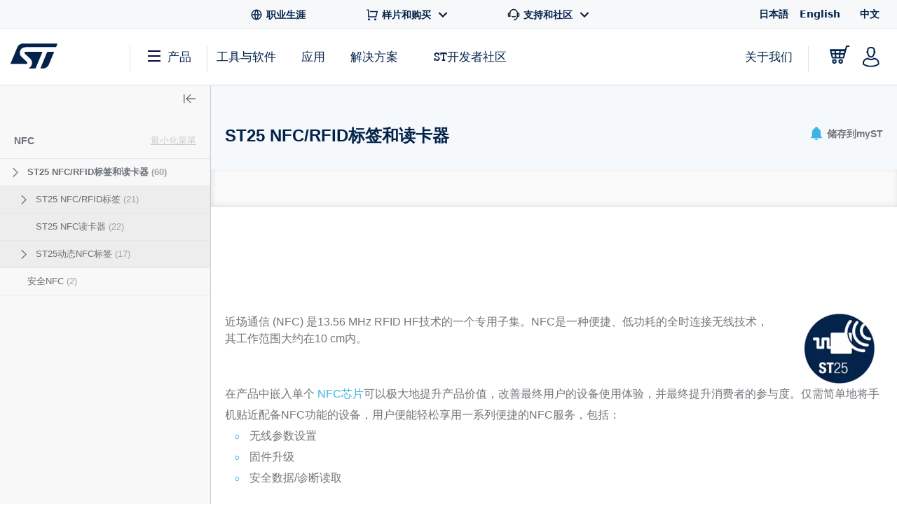

--- FILE ---
content_type: text/html;charset=utf-8
request_url: https://www.st.com.cn/content/st_com_cx/zh/products/nfc.lateral-menu.html
body_size: -273
content:
<div class="st-sidebar st-sidebar--tree js-st-sidebar js-st-sidebar--tree"> <a href="#" role="button" class="st-sidebar__close js-st-sidebar-close" aria-label="Close sidebar"> <svg class="st-svg--toggle-tree"> <use xlink:href="#icon-close-tree"></use> </svg> </a> <div class="st-sidebar__header--small"> <span class="st-sidebar__headline--small">CATEGORIES</span> <a title="Title" class="st-sidebar__cancel-button js-st-sidebar-cancel"></a> </div> <div class="st-sidebar__tree"> <p class="st-sidebar__headline"> <a href="/zh/nfc.html" onclick="s_objectID=this.dataset['activitymapText'];" data-activitymap-text="NFC">NFC</a> <span class="st-sidebar__category-toggle js-st-sidebar__category-toggle hidden" data-toggle-text-state1="最小化菜單" data-toggle-text-state2="展开菜单">最小化菜單</span> </p> <ul class="st-sidebar--layer1 cd-accordion-menu js-st-accordion-menu st-sidebar__category-tree"> <li data-hierarchy-prmisId="CL1766" class="has-children st-sidebar--layer1-item js-st-sidebar--layer1-item"> <input type="checkbox" name="group-3" id="group-3"/> <label data-hierarchy-prmisId="CL1766" for="group-3" class="st-sidebar__tree-item"> <svg class="st-svg st-svg--arrow-right"> <use xlink:href="#icon-arrow-right"></use> </svg> <a href="/zh/nfc/st25-nfc-rfid-tags-and-readers.html" x-cq-linkchecker="skip" onclick="s_objectID=this.dataset['activitymapText'];" data-activitymap-text="ST25 NFC/RFID tags and readers"> ST25 NFC/RFID标签和读卡器 <span class="st-sidebar--tree__counter">(60)</span> </a> </label> <ul class="st-sidebar--layer2 "> <li data-hierarchy-prmisId="SC1204" class="has-children js-st-sidebar--layer2-item"> <input type="checkbox" name="sub-group-9" id="sub-group-9"/> <label data-hierarchy-prmisId="SC1204" for="sub-group-9" class="st-sidebar__tree-item"> <svg class="st-svg st-svg--arrow-right"> <use xlink:href="#icon-arrow-right"></use> </svg> <a href="/zh/nfc/st25-nfc-rfid-tags.html" x-cq-linkchecker="skip" onclick="s_objectID=this.dataset['activitymapText'];" data-activitymap-text="ST25 NFC / RFID tags "> ST25 NFC/RFID标签 <span class="st-sidebar--tree__counter">(21)</span> </a> </label> <ul class="st-sidebar--layer3 "> <li data-hierarchy-prmisId="SS1826" class="st-sidebar__tree-item js-st-sidebar--layer3-item"> <a href="/zh/nfc/st25ta-series-nfc-tags.html" x-cq-linkchecker="skip" onclick="s_objectID=this.dataset['activitymapText'];" data-activitymap-text="ST25TA series NFC tags"> ST25TA系列NFC标签 <span class="st-sidebar--tree__counter">(6)</span> </a> </li> <li data-hierarchy-prmisId="SS1942" class="st-sidebar__tree-item js-st-sidebar--layer3-item"> <a href="/zh/nfc/st25tb-series-nfc-tags.html" x-cq-linkchecker="skip" onclick="s_objectID=this.dataset['activitymapText'];" data-activitymap-text="ST25TB series NFC tags"> ST25TB系列NFC标签 <span class="st-sidebar--tree__counter">(4)</span> </a> </li> <li data-hierarchy-prmisId="SS2215" class="st-sidebar__tree-item js-st-sidebar--layer3-item"> <a href="/zh/nfc/st25tn-series-nfc-tags.html" x-cq-linkchecker="skip" onclick="s_objectID=this.dataset['activitymapText'];" data-activitymap-text="ST25TN series NFC tags"> ST25TN系列NFC标签 <span class="st-sidebar--tree__counter">(2)</span> </a> </li> <li data-hierarchy-prmisId="SS1943" class="st-sidebar__tree-item js-st-sidebar--layer3-item"> <a href="/zh/nfc/st25tv-series-nfc-tags.html" x-cq-linkchecker="skip" onclick="s_objectID=this.dataset['activitymapText'];" data-activitymap-text="ST25TV series NFC tags"> ST25TV系列NFC标签 <span class="st-sidebar--tree__counter">(9)</span> </a> </li> </ul> </li> <li data-hierarchy-prmisId="SC1540" class="st-sidebar__tree-item js-st-sidebar--layer2-item"> <a href="/zh/nfc/st25-nfc-readers.html" x-cq-linkchecker="skip" onclick="s_objectID=this.dataset['activitymapText'];" data-activitymap-text="ST25 NFC readers"> ST25 NFC读卡器 <span class="st-sidebar--tree__counter">(22)</span> </a> </li> <li data-hierarchy-prmisId="SC1412" class="has-children js-st-sidebar--layer2-item"> <input type="checkbox" name="sub-group-5" id="sub-group-5"/> <label data-hierarchy-prmisId="SC1412" for="sub-group-5" class="st-sidebar__tree-item"> <svg class="st-svg st-svg--arrow-right"> <use xlink:href="#icon-arrow-right"></use> </svg> <a href="/zh/nfc/st25-dynamic-nfc-tags.html" x-cq-linkchecker="skip" onclick="s_objectID=this.dataset['activitymapText'];" data-activitymap-text="ST25 dynamic NFC tags"> ST25动态NFC标签 <span class="st-sidebar--tree__counter">(17)</span> </a> </label> <ul class="st-sidebar--layer3 "> <li data-hierarchy-prmisId="SS2373" class="st-sidebar__tree-item js-st-sidebar--layer3-item"> <a href="/zh/nfc/st25d-application-specific.html" x-cq-linkchecker="skip" onclick="s_objectID=this.dataset['activitymapText'];" data-activitymap-text="ST25D application-specific"> ST25D application-specific <span class="st-sidebar--tree__counter">(2)</span> </a> </li> <li data-hierarchy-prmisId="SS2371" class="st-sidebar__tree-item js-st-sidebar--layer3-item"> <a href="/zh/nfc/st25d-mainstream.html" x-cq-linkchecker="skip" onclick="s_objectID=this.dataset['activitymapText'];" data-activitymap-text="ST25D mainstream"> ST25D mainstream <span class="st-sidebar--tree__counter">(14)</span> </a> </li> <li data-hierarchy-prmisId="SS2372" class="st-sidebar__tree-item js-st-sidebar--layer3-item"> <a href="/zh/nfc/st25d-secure.html" x-cq-linkchecker="skip" onclick="s_objectID=this.dataset['activitymapText'];" data-activitymap-text="ST25D secure"> ST25D secure <span class="st-sidebar--tree__counter">(1)</span> </a> </li> </ul> </li> </ul> </li> <li data-hierarchy-prmisId="SC2146" class="st-sidebar__tree-item st-sidebar--layer1-item js-st-sidebar--layer1-item"> <a href="/zh/nfc/secure-nfc.html" x-cq-linkchecker="skip" onclick="s_objectID=this.dataset['activitymapText'];" data-activitymap-text="Secure NFC"> 安全NFC <span class="st-sidebar--tree__counter">(2)</span> </a> </li> </ul> </div> </div>

--- FILE ---
content_type: text/html;charset=utf-8
request_url: https://www.st.com.cn/content/st_com_cx/zh/products/nfc/st25-nfc-rfid-tags-and-readers/_jcr_content/content-tabs/resource-sub-tab.nocache.html/st-site-cx/components/containers/product/product-catalog-resource-sub-tab.html
body_size: 913
content:
<!-- SDI include (path: /content/st_com_cx/zh/products/nfc/st25-nfc-rfid-tags-and-readers/_jcr_content/content-tabs/resource-sub-tab/virtual/docqlnli.cache.html/st-site-cx/components/containers/product/product-catalog-resource-sub-tab/cache.html, resourceType: st-site-cx/components/containers/product/product-catalog-resource-sub-tab/cache) --> <div class="js-st-tab-content" data-content="4"> <script src="/etc.clientlibs/st-site-cx/components/containers/product/product-catalog-resource-sub-tab/renderer/clientlibs.min.28d71a0236c0f3d44a3f8da33ae39680.js"></script> <div class="st-nav-tabs-content--resources"> <div class="st-resources-hierarchy" data-prmis-id="CL1766" data-main-item="全部文档" data-page-nav="4" data-productId="CL1766" data-hierarchy-category="all" data-resourcecategory="all" data-resourcetype="" data-navTabContentId="documentation"> <div class="st-flex hierarchy st-margin--all-b-2"> <div class="st-flex st-flex-items--all-center item is-current"> <span class="item-label st-margin--all-r-2" data-translation-app-exclude data-main-category="resources">All resource types</span> <a class="st-link expand" href="#" data-expand-text="展开全部" data-collapse-text="缩小">缩小</a></div> </div> <div class="active" data-level="0"> <div class="st-flex"> <div class="resource st-simple-accordion js-simple-accordion is-expanded"> <a class="title st-h4 st-font--bold st-font-size--xs st-margin--all-b-2 st-simple-accordion-toggler js-simple-accordion-toggler is-left" data-manual-triggered data-icon-wrap data-icon="icon-arrow-right-filled" data-page-nav="4" data-tabs-layer2-id="00" data-productid="CL1766" data-hierarchy-category="flyers_and_brochures" data-resourcecategory="flyers_and_brochures">产品宣传手册</a> <div class="st-simple-accordion-content"> <a href="#" class="st-link" data-page-nav="4" data-productid="CL1766" data-hierarchy-category="flyers_and_brochures" data-resourcecategory="flyers_and_brochures" data-resourcetype="brochures"> <span class="st-nav-tabs__text">手册</span> <span class="st-nav-tabs__count">(15)</span> </a> <a href="#" class="st-link" data-page-nav="4" data-productid="CL1766" data-hierarchy-category="flyers_and_brochures" data-resourcecategory="flyers_and_brochures" data-resourcetype="flyers"> <span class="st-nav-tabs__text">宣传册</span> <span class="st-nav-tabs__count">(12)</span> </a> </div> </div> <div class="resource st-simple-accordion js-simple-accordion is-expanded"> <a class="title st-h4 st-font--bold st-font-size--xs st-margin--all-b-2 st-simple-accordion-toggler js-simple-accordion-toggler is-left" data-manual-triggered data-icon-wrap data-icon="icon-arrow-right-filled" data-page-nav="4" data-tabs-layer2-id="01" data-productid="CL1766" data-hierarchy-category="technical_literature" data-resourcecategory="technical_literature">技术文献</a> <div class="st-simple-accordion-content"> <a href="#" class="st-link" data-page-nav="4" data-productid="CL1766" data-hierarchy-category="technical_literature" data-resourcecategory="technical_literature" data-resourcetype="application_note"> <span class="st-nav-tabs__text">应用手册</span> <span class="st-nav-tabs__count">(8)</span> </a> <a href="#" class="st-link" data-page-nav="4" data-productid="CL1766" data-hierarchy-category="technical_literature" data-resourcecategory="technical_literature" data-resourcetype="technical_note"> <span class="st-nav-tabs__text">技术说明</span> <span class="st-nav-tabs__count">(1)</span> </a> </div> </div> <div class="resource st-simple-accordion js-simple-accordion is-expanded"> <a class="title st-h4 st-font--bold st-font-size--xs st-margin--all-b-2 st-simple-accordion-toggler js-simple-accordion-toggler is-left" data-manual-triggered data-icon-wrap data-icon="icon-arrow-right-filled" data-page-nav="4" data-tabs-layer2-id="10" data-productid="CL1766" data-hierarchy-category="presentations" data-resourcecategory="presentations">简报</a> <div class="st-simple-accordion-content"> <a href="#" class="st-link" data-page-nav="4" data-productid="CL1766" data-hierarchy-category="presentations" data-resourcecategory="presentations" data-resourcetype="product_presentation"> <span class="st-nav-tabs__text">产品介绍</span> <span class="st-nav-tabs__count">(8)</span> </a> </div> </div> <div class="resource st-simple-accordion js-simple-accordion is-expanded"> <a class="title st-h4 st-font--bold st-font-size--xs st-margin--all-b-2 st-simple-accordion-toggler js-simple-accordion-toggler is-left" data-manual-triggered data-icon-wrap data-icon="icon-arrow-right-filled" data-page-nav="4" data-tabs-layer2-id="11" data-productid="CL1766" data-hierarchy-category="security_documents" data-resourcecategory="security_documents">安全相关文档</a> <div class="st-simple-accordion-content"> <a href="#" class="st-link" data-page-nav="4" data-productid="CL1766" data-hierarchy-category="security_documents" data-resourcecategory="security_documents" data-resourcetype="security_advisory"> <span class="st-nav-tabs__text">安全建议</span> <span class="st-nav-tabs__count">(1)</span> </a> </div> </div> <div class="resource st-simple-accordion js-simple-accordion is-expanded"> <a class="title st-h4 st-font--bold st-font-size--xs st-margin--all-b-2 st-simple-accordion-toggler js-simple-accordion-toggler is-left" data-manual-triggered data-icon-wrap data-icon="icon-arrow-right-filled" data-page-nav="4" data-tabs-layer2-id="20" data-productid="CL1766" data-hierarchy-category="publications" data-resourcecategory="publications">出版物</a> <div class="st-simple-accordion-content"> <a href="#" class="st-link" data-page-nav="4" data-productid="CL1766" data-hierarchy-category="publications" data-resourcecategory="publications" data-resourcetype="white_paper"> <span class="st-nav-tabs__text">白皮书</span> <span class="st-nav-tabs__count">(1)</span> </a> </div> </div> </div> </div> <div data-level="1" class="single-level" data-hierarchy-title="产品宣传手册" data-level-hierarchy-category="flyers_and_brochures"> <div class="st-flex"> <div class="resource"> <a href="#" class="st-link" data-page-nav="4" data-productid="CL1766" data-hierarchy-category="flyers_and_brochures" data-resourcecategory="flyers_and_brochures" data-resourcetype="brochures"> <span class="st-nav-tabs__text">手册</span> <span class="st-nav-tabs__count">(15)</span> </a> </div> <div class="resource"> <a href="#" class="st-link" data-page-nav="4" data-productid="CL1766" data-hierarchy-category="flyers_and_brochures" data-resourcecategory="flyers_and_brochures" data-resourcetype="flyers"> <span class="st-nav-tabs__text">宣传册</span> <span class="st-nav-tabs__count">(12)</span> </a> </div> </div> </div> <div data-level="1" class="single-level" data-hierarchy-title="技术文献" data-level-hierarchy-category="technical_literature"> <div class="st-flex"> <div class="resource"> <a href="#" class="st-link" data-page-nav="4" data-productid="CL1766" data-hierarchy-category="technical_literature" data-resourcecategory="technical_literature" data-resourcetype="application_note"> <span class="st-nav-tabs__text">应用手册</span> <span class="st-nav-tabs__count">(8)</span> </a> </div> <div class="resource"> <a href="#" class="st-link" data-page-nav="4" data-productid="CL1766" data-hierarchy-category="technical_literature" data-resourcecategory="technical_literature" data-resourcetype="technical_note"> <span class="st-nav-tabs__text">技术说明</span> <span class="st-nav-tabs__count">(1)</span> </a> </div> </div> </div> <div data-level="1" class="single-level" data-hierarchy-title="简报" data-level-hierarchy-category="presentations"> <div class="st-flex"> <div class="resource"> <a href="#" class="st-link" data-page-nav="4" data-productid="CL1766" data-hierarchy-category="presentations" data-resourcecategory="presentations" data-resourcetype="product_presentation"> <span class="st-nav-tabs__text">产品介绍</span> <span class="st-nav-tabs__count">(8)</span> </a> </div> </div> </div> <div data-level="1" class="single-level" data-hierarchy-title="安全相关文档" data-level-hierarchy-category="security_documents"> <div class="st-flex"> <div class="resource"> <a href="#" class="st-link" data-page-nav="4" data-productid="CL1766" data-hierarchy-category="security_documents" data-resourcecategory="security_documents" data-resourcetype="security_advisory"> <span class="st-nav-tabs__text">安全建议</span> <span class="st-nav-tabs__count">(1)</span> </a> </div> </div> </div> <div data-level="1" class="single-level" data-hierarchy-title="出版物" data-level-hierarchy-category="publications"> <div class="st-flex"> <div class="resource"> <a href="#" class="st-link" data-page-nav="4" data-productid="CL1766" data-hierarchy-category="publications" data-resourcecategory="publications" data-resourcetype="white_paper"> <span class="st-nav-tabs__text">白皮书</span> <span class="st-nav-tabs__count">(1)</span> </a> </div> </div> </div> <div class="st-resources-hierarchy-mobile hidden" data-translation-app-exclude data-mobile-container> <div class="wrapper"> <div class="header"> <span class="st-nav-search-bar-all-hierarchy">All resource types</span> <svg class="st-svg--block st-svg--close js-close"> <use xlink:href="#icon-close"></use> </svg> </div> <div class="content"> <div class="item st-simple-accordion js-simple-accordion"> <a class="title st-font--bold st-font-size--xs st-simple-accordion-toggler js-simple-accordion-toggler" data-icon-wrap data-icon="icon-arrow-right-filled">产品宣传手册</a> <div class="st-simple-accordion-content" data-hierarchy-level="1"> <a href="#" class="st-link st-link--grey-middle toggler" data-hierarchy-level="1" data-productid="CL1766" data-hierarchy-category="flyers_and_brochures" data-resourcecategory="flyers_and_brochures"> <span class="st-nav-tabs__text">所有 产品宣传手册</span> </a> <a href="#" class="st-link st-link--grey-middle" data-hierarchy-level="2" data-productid="CL1766" data-hierarchy-category="flyers_and_brochures" data-resourcecategory="flyers_and_brochures" data-resourcetype="brochures"> <span class="st-nav-tabs__text">手册</span> <span class="st-nav-tabs__count">(15)</span> </a> <a href="#" class="st-link st-link--grey-middle" data-hierarchy-level="2" data-productid="CL1766" data-hierarchy-category="flyers_and_brochures" data-resourcecategory="flyers_and_brochures" data-resourcetype="flyers"> <span class="st-nav-tabs__text">宣传册</span> <span class="st-nav-tabs__count">(12)</span> </a> </div> </div> <div class="item st-simple-accordion js-simple-accordion"> <a class="title st-font--bold st-font-size--xs st-simple-accordion-toggler js-simple-accordion-toggler" data-icon-wrap data-icon="icon-arrow-right-filled">技术文献</a> <div class="st-simple-accordion-content" data-hierarchy-level="1"> <a href="#" class="st-link st-link--grey-middle toggler" data-hierarchy-level="1" data-productid="CL1766" data-hierarchy-category="technical_literature" data-resourcecategory="technical_literature"> <span class="st-nav-tabs__text">所有 技术文献</span> </a> <a href="#" class="st-link st-link--grey-middle" data-hierarchy-level="2" data-productid="CL1766" data-hierarchy-category="technical_literature" data-resourcecategory="technical_literature" data-resourcetype="application_note"> <span class="st-nav-tabs__text">应用手册</span> <span class="st-nav-tabs__count">(8)</span> </a> <a href="#" class="st-link st-link--grey-middle" data-hierarchy-level="2" data-productid="CL1766" data-hierarchy-category="technical_literature" data-resourcecategory="technical_literature" data-resourcetype="technical_note"> <span class="st-nav-tabs__text">技术说明</span> <span class="st-nav-tabs__count">(1)</span> </a> </div> </div> <div class="item st-simple-accordion js-simple-accordion"> <a class="title st-font--bold st-font-size--xs st-simple-accordion-toggler js-simple-accordion-toggler" data-icon-wrap data-icon="icon-arrow-right-filled">简报</a> <div class="st-simple-accordion-content" data-hierarchy-level="1"> <a href="#" class="st-link st-link--grey-middle toggler" data-hierarchy-level="1" data-productid="CL1766" data-hierarchy-category="presentations" data-resourcecategory="presentations"> <span class="st-nav-tabs__text">所有 简报</span> </a> <a href="#" class="st-link st-link--grey-middle" data-hierarchy-level="2" data-productid="CL1766" data-hierarchy-category="presentations" data-resourcecategory="presentations" data-resourcetype="product_presentation"> <span class="st-nav-tabs__text">产品介绍</span> <span class="st-nav-tabs__count">(8)</span> </a> </div> </div> <div class="item st-simple-accordion js-simple-accordion"> <a class="title st-font--bold st-font-size--xs st-simple-accordion-toggler js-simple-accordion-toggler" data-icon-wrap data-icon="icon-arrow-right-filled">安全相关文档</a> <div class="st-simple-accordion-content" data-hierarchy-level="1"> <a href="#" class="st-link st-link--grey-middle toggler" data-hierarchy-level="1" data-productid="CL1766" data-hierarchy-category="security_documents" data-resourcecategory="security_documents"> <span class="st-nav-tabs__text">所有 安全相关文档</span> </a> <a href="#" class="st-link st-link--grey-middle" data-hierarchy-level="2" data-productid="CL1766" data-hierarchy-category="security_documents" data-resourcecategory="security_documents" data-resourcetype="security_advisory"> <span class="st-nav-tabs__text">安全建议</span> <span class="st-nav-tabs__count">(1)</span> </a> </div> </div> <div class="item st-simple-accordion js-simple-accordion"> <a class="title st-font--bold st-font-size--xs st-simple-accordion-toggler js-simple-accordion-toggler" data-icon-wrap data-icon="icon-arrow-right-filled">出版物</a> <div class="st-simple-accordion-content" data-hierarchy-level="1"> <a href="#" class="st-link st-link--grey-middle toggler" data-hierarchy-level="1" data-productid="CL1766" data-hierarchy-category="publications" data-resourcecategory="publications"> <span class="st-nav-tabs__text">所有 出版物</span> </a> <a href="#" class="st-link st-link--grey-middle" data-hierarchy-level="2" data-productid="CL1766" data-hierarchy-category="publications" data-resourcecategory="publications" data-resourcetype="white_paper"> <span class="st-nav-tabs__text">白皮书</span> <span class="st-nav-tabs__count">(1)</span> </a> </div> </div> </div> </div> </div> </div> </div> <div class="st-nav-search-bar render-in-level grid-resources" data-level0 data-solr-endpoint="/bin/st/search/resources" data-prmis-id="CL1766"> <div class="st-nav-search-bar-item"> <input class="st-search__input st-nav-search-bar-input js-nav-search-bar-input" type="text" id="documentation search" placeholder="以标题名进行搜索" data-type-search="resources" data-default-placeholder="以标题名进行搜索"/> <div class="st-nav-search-bar-icon-search"></div> <div class="st-nav-search-bar-suggestions"></div> </div> <div data-control="1" class="st-nav-search-bar-item st-nav-search-bar-item--filter render-in-level st-nav-search-bar-item--non-mobile" data-level1 data-level2 data-level3> <div class="st-select js-nav-search-bar-select-file-type"> <select name="select" aria-label="Select the file type"> <option value="" selected>文件类型</option> <option value="pdf">PDF</option> <option value="zip">ZIP</option> </select> </div> </div> <div data-control="2" class="st-nav-search-bar-item st-nav-search-bar-item--filter render-in-level st-nav-search-bar-item--non-mobile" data-level1 data-level2 data-level3> <div class="st-select js-nav-search-bar-select-latest-update"> <select name="select" aria-label="Select the date"> <option option selected value="">更新时间</option> </select> </div> </div> <button class="st-nav-search-bar-item st-nav-search-bar-item--reset-button st-nav-search-bar-reset-button st-button st-button--outline">重置</button> <span class="search-error">Please enter your desired search query and search again</span> <button data-control="1" class="st-nav-search-bar-browse-all-button st-nav-search-bar-item st-nav-search-bar-item--mobile st-button st-button--outline st-button--clear"> <svg class="st-button__icon st-button__icon--burger" viewBox="0 0 22 17"> <use xlink:href="#icon-burger"></use> </svg> Browse all </button> <button data-control="2" class="hide-on-selectors st-nav-search-bar-filters-button st-nav-search-bar-item st-nav-search-bar-item--mobile st-button st-button--outline st-button--clear"> <svg class="st-button__icon st-button__icon--filter" viewBox="0 0 22 17"> <use xlink:href="#icon-filter"></use> </svg> 显示筛选器 </button> <div class="st-nav-search-bar-mobile hidden render-in-level-container" data-translation-app-exclude> <div class="wrapper"> <div class="header"> <span>滤波器</span> <svg class="st-svg--block st-svg--close js-close"> <use xlink:href="#icon-close"></use> </svg> </div> <div class="content"> <div class="item"> <div class="filter-title">Quick filters</div> </div> <div class="item"> <div class="field-title">文件类型</div> <div class="field"> <div class="st-select js-nav-search-bar-select-file-type"> <select name="select" aria-label="Select the file type"> <option value="" selected>All file types</option> <option value="pdf">PDF</option> <option value="zip">ZIP</option> </select> </div> </div> </div> <div class="item"> <div class="field-title">更新时间</div> <div class="field"> <div class="st-select js-nav-search-bar-select-latest-update"> <select name="select" aria-label="Select the date"> <option value="" selected>All dates</option> </select> </div> </div> </div> </div> </div> </div> </div> <div style="display: none;" data-i18n-expand-all="展开全部" data-i18n-minify="缩小"></div> </div>

--- FILE ---
content_type: text/css
request_url: https://www.st.com.cn/content/dam/category-pages/st25-nfc-rfid-tags/styles-3.css
body_size: -290
content:
<style>
    .ss-app-card-block-img {
        display: flex;
        justify-content: center;
        margin: 20px 0;
    }

    .ss-app-card-block-img {
        display: grid;
        place-items: center;
        height: 100px;
    }

    .ss-app-card-block-img img {
        max-height: 65px;
        min-height: 65px;
        height: 100%;
    }

    .ss-app-card-block-title {
        font-weight: bold;
        height: 50px;
        color: #03234b;
        text-align: center;
    }

    .ss-app-card-block {
        width: 20%;
    }

    .ss-app-card-blocks {
        display: flex;
        flex-wrap: wrap;
    }

    .ss-app-card-block-list ul li::before {
        display: none;
    }

    .ss-app-card-block-list ul li {
        padding-left: 0;
        font-size: 14px;
    }

    .ss-app-card-block-list {
        text-align: center;
    }

    @media only screen and (max-width: 768px) {
        .ss-app-card-block {
            width: 100%;
            margin-bottom: 30px;
        }
    }

    @media only screen and (min-width: 768px) {
        .ss-app-card-block {
            width: 33%;
            margin-bottom: 50px;
        }
    }

    @media only screen and (min-width: 1083px) {
        .ss-app-card-block {
            width: 20%;
            margin-bottom: 50px;
        }
    }

    /* CARDS */

    .ss-card {
        display: flex;
        margin-top: 25px;
        transition: all 0.3s ease;
        -webkit-box-shadow: 0 0 10px 0 rgb(0 0 0 / 10%);
        box-shadow: 0 0 10px 0 rgb(0 0 0 / 10%);
    }

    .ss-card:hover {
        border-color: rgba(2, 171, 245, 0.4);
        -webkit-box-shadow: 0 0 15px 0 rgba(2, 171, 245, 0.3);
        box-shadow: 0 0 15px 0 rgba(2, 171, 245, 0.3);
        outline: 0;
        cursor: pointer;
    }

    .ss-readers {
        transition: all 0.3s ease;
        -webkit-box-shadow: 0 0 10px 0 rgb(0 0 0 / 10%);
        box-shadow: 0 0 10px 0 rgb(0 0 0 / 10%);
    }

    .ss-readers:hover {
        border-color: rgba(2, 171, 245, 0.4);
        -webkit-box-shadow: 0 0 15px 0 rgba(2, 171, 245, 0.3);
        box-shadow: 0 0 15px 0 rgba(2, 171, 245, 0.3);
        outline: 0;
        cursor: pointer;
    }

    .ss-card-left {
        background-color: #03243b;
        padding: 20px;
        color: white;
        font-weight: bold;
        font-size: 20px;
        display: grid;
        place-items: center;
        text-align: center;
        height: 100%;
    }

    @media only screen and (min-width: 1083px) {
        .ss-card-left {
            background-color: #03243b;
            padding: 20px;
            color: white;
            font-weight: bold;
            font-size: 20px;
            display: grid;
            place-items: center;
            text-align: center;
            height: 100%;
            width: 220px;
        }
    }

    .ss-card-right {
        padding: 10px;
        padding-left: 20px;
        width: 100%;
    }

    .ss-card-title {
        color: #3cb4e6 !important;
        font-weight: bold;
        margin-bottom: 5px;
    }

    .ss-card-title-2 {
        font-weight: bold;
    }

    .ss-card-cta {
        float: right;
        margin-right: 30px;
        margin-top: 10px;
    }

    .st-link .st-link__icon--arrow-small,
    a .st-link__icon--arrow-small {
        width: 6px;
        height: 15px;
    }

    .st-link:hover {
        color: #3cb4e6 !important;
    }

    @media only screen and (max-width: 600px) {
        .ss-card {
            display: grid;
        }
    }

    .ss-readers {
        text-align: center;
        background-color: #03243b;
    }

    .ss-readers-title {
        color: #fff;
        font-size: 18px;
        font-weight: 700;
        line-height: normal;
        margin: 0 0 15px 0;
        padding: 13px;
    }

    .ss-card-img {
        text-align: center;
    }

    .ss-card-desc {
        color: #74757c;
    }

    .ss-cards-wrap {
        display: flex;
        flex-wrap: wrap;
    }

    .ss-card-left-2 {
        background-color: #03243b;
        padding: 20px;
        color: white;
        font-weight: bold;
        font-size: 20px;
        display: grid;
        place-items: center;
        text-align: center;
        height: auto;
    }

    .ss-card-left-2:hover {
        border-color: rgba(2, 171, 245, 0.4);
        -webkit-box-shadow: 0 0 15px 0 rgba(2, 171, 245, 0.3);
        box-shadow: 0 0 15px 0 rgba(2, 171, 245, 0.3);
        outline: 0;
        cursor: pointer;
    }

    @media only screen and (min-width: 1083px) {
        .ss-card-left-2 {
            background-color: #03243b;
            padding: 20px;
            color: white;
            font-weight: bold;
            font-size: 20px;
            display: grid;
            place-items: center;
            text-align: center;
            min-height: 100%;
            width: 220px;
        }
    }

    .ss-card-2 {
        display: flex;
        margin-top: 25px;
        transition: all 0.3s ease;
        -webkit-box-shadow: 0 0 10px 0 rgb(0 0 0 / 10%);
        box-shadow: 0 0 10px 0 rgb(0 0 0 / 10%);
    }

    .ss-card-2:hover {
        border-color: rgba(2, 171, 245, 0.4);
        -webkit-box-shadow: 0 0 15px 0 rgba(2, 171, 245, 0.3);
        box-shadow: 0 0 15px 0 rgba(2, 171, 245, 0.3);
        outline: 0;
        cursor: pointer;
    }

    @media only screen and (min-width: 1083px) {
        .ss-card-2 {
            display: flex;
            margin-top: 25px;
            width: 105.5%;
            transition: all 0.3s ease;
            -webkit-box-shadow: 0 0 10px 0 rgb(0 0 0 / 10%);
            box-shadow: 0 0 10px 0 rgb(0 0 0 / 10%);
        }
    }

    .ss-nfc-wrap {
        float: right;
    }

    @media only screen and (max-width: 600px) {
        .ss-st25-nfc {
            min-width: 100%;
        }
    }

    .ss-card-img img{
        min-height: 115px;
        max-height: 115px;
    }
</style>

<script>
    $(document).ready(function () {
        $('.ss-card').click(function () {
            let redirectUrl = $(this).attr('data-location');
            window.open(redirectUrl, '_blank');
        });
    });
</script>


--- FILE ---
content_type: text/css;charset=utf-8
request_url: https://www.st.com.cn/etc/clientlibs/st-selectors-cxst/commons.min.bb5aa3c45b00036a37505e0872a5eae6.css
body_size: -1454
content:
.ps_preloader{position:fixed;top:0;left:0;width:100%;height:100%;z-index:9999;display:none}
.ps_preloader .preloader_back{position:absolute;top:0;left:0;width:100%;height:100%;background-color:#ccc;opacity:.3}
.ps_preloader .preload_image{position:absolute;top:0;left:0;width:100%;height:100%;background:url('commons/img/preloader.gif') no-repeat center center;background-size:64px 64px}

--- FILE ---
content_type: image/svg+xml
request_url: https://www.st.com.cn/content/dam/category-pages/st25-nfc-rfid-tags/automotive-picto.svg
body_size: 4920
content:
<svg width="102" height="40" xmlns="http://www.w3.org/2000/svg" xmlns:xlink="http://www.w3.org/1999/xlink" xml:space="preserve" overflow="hidden"><defs><clipPath id="clip0"><rect x="0" y="0" width="102" height="40"/></clipPath></defs><g clip-path="url(#clip0)"><path d="M102.03 53.346C101.959 53.0048 102.471 52.6856 102.146 52.3806 100.93 51.2882 99.4684 50.5221 97.9664 49.903 93.613 48.0614 88.8981 47.404 84.2336 46.9006 82.4634 46.7425 80.682 46.4294 78.9001 46.486 78.7052 46.4758 78.6303 45.8954 78.2906 45.9061 78.0841 45.9265 77.5792 46.0555 77.3976 45.9862 77.1865 45.8821 77.0987 45.6567 76.7463 45.6812 76.4556 45.7847 76.55 46.0969 76.221 45.8607 75.9885 45.6817 75.7141 45.5675 75.4627 45.4191 71.653 43.3847 67.8259 41.3794 63.9244 39.525 62.0741 38.6279 60.1698 37.8446 58.242 37.1306 53.2741 35.4771 47.9629 35.1604 42.7711 34.9712 38.2877 34.8452 33.7768 34.8779 29.3418 35.6653 28.79 35.2946 27.9097 34.9916 27.3584 35.4537 26.1803 34.7386 25.1583 33.8018 24.0414 33.0011 23.9113 32.9067 23.7859 33.0837 23.8869 33.1893 24.9574 34.0558 26.1018 34.8366 27.105 35.7841 27.2003 35.8729 27.1009 35.9978 27.0917 36.1014 26.3701 36.3018 25.5556 36.3946 24.9064 36.7236 19.8568 38.4718 15.1378 41.0305 10.4423 43.5499 7.74588 43.6948 5.04135 43.9039 2.34396 44.0079 2.03745 44.1165 1.66311 43.9217 1.39689 44.139 1.26786 45.5012 1.45044 46.896 1.21176 48.2567 1.10976 49.7612 1.16127 51.2759 1.14903 52.7865 1.12353 53.0992 0.98838 53.3883 0.91596 53.6913 0.57426 53.6393 0.22185 53.7826 0.0969 54.1192 0.12546 55.2463 0.00408 56.3856 0.19788 57.501 0.36006 57.7085 0.6579 57.5867 0.88128 57.6035 0.40647 58.649 1.17861 59.672 1.29846 60.7048 1.51623 61.1521 1.38669 61.7401 1.7748 62.1053 2.16954 62.5015 2.60712 62.9345 3.17832 63.0182 5.91855 64.0499 8.92092 63.8551 11.7524 63.4578 11.9932 63.1885 12.4027 63.0834 12.5231 62.7091 12.8362 61.916 12.8097 61.048 12.9627 60.2203 13.3569 57.7289 14.7166 55.0973 16.9417 53.8121 19.2744 52.5897 22.1304 52.3326 24.6095 53.2634 26.9051 54.0926 28.6941 56.2841 29.4601 58.5791 29.8891 60.1117 30.1976 61.7187 30.1084 63.3139 30.0961 63.6929 30.0354 64.156 30.139 64.4859 44.3924 64.5104 58.6485 64.4854 72.9025 64.4982 73.5527 64.5976 73.2039 63.7015 73.2615 63.3155 73.1677 61.2903 73.2437 59.1865 74.0092 57.2801 74.5105 56.0934 75.2388 54.9658 76.2756 54.1788 79.2785 52.019 83.6436 51.9909 86.6434 54.164 88.6003 55.6344 89.7416 57.9885 90.0155 60.3911 90.1221 61.3581 90.1711 62.3286 90.1507 63.3012 90.1945 63.6551 90.0951 64.0065 90.1262 64.3595 92.0081 64.3334 93.8976 64.4324 95.7744 64.336 96.6542 64.3972 97.5191 64.1493 98.3469 63.8857 99.3256 63.6806 100.329 63.7974 101.312 63.7021 101.401 63.5241 101.468 63.3145 101.441 63.115 101.317 62.8626 101.001 62.6933 101.063 62.3684 101.396 59.364 101.879 56.3667 102.03 53.346ZM22.9694 44.8458C22.2957 44.1084 22.3941 42.9231 23.0943 42.2209 26.0074 39.218 30.1191 37.5554 34.2547 37.2336 36.3905 37.0336 38.5382 37.0734 40.6801 37.0892 41.1142 37.1963 41.2381 37.6538 41.2779 38.0424 41.665 40.5236 42.0699 43.0057 42.406 45.492 35.9254 45.2911 29.451 44.9866 22.9694 44.8458ZM64.6379 46.5686C58.6372 46.3044 52.6356 45.976 46.6354 45.7123 45.9605 43.1256 45.3035 40.5342 44.6643 37.9384 44.5357 37.6201 44.6893 37.2468 45.0707 37.2693 48.5622 37.4549 52.0868 37.8002 55.4533 38.7967 58.7887 39.8545 61.8788 41.5461 64.9281 43.2312 64.5267 43.6631 64.5808 44.3052 64.5119 44.8514 64.5405 45.4242 64.4278 46.0193 64.6379 46.5686ZM72.4812 52.632C71.9477 52.7116 71.3954 52.7442 70.862 52.6687 70.7446 52.5162 70.7084 52.1256 70.9655 52.0996 71.4801 52.046 71.9982 52.1057 72.5057 52.1934 72.7342 52.2194 72.7132 52.6259 72.4812 52.632ZM98.8309 61.6962C98.7722 61.9018 98.7401 62.2455 98.4601 62.244 97.6262 62.2491 96.7914 62.2435 95.9575 62.2465 95.5903 62.2511 95.2716 61.9451 95.241 61.5835 95.2654 61.173 95.2399 60.7578 95.3603 60.3585 95.4164 59.8623 95.6643 59.2345 96.2309 59.1692 97.2019 59.1411 98.1781 59.1457 99.1496 59.1661 99.1057 60.0148 98.9701 60.8588 98.8309 61.6962ZM99.3046 54.9331C97.2075 54.8694 95.1237 54.5317 93.0362 54.3232 92.4237 53.4745 91.7827 52.6264 91.265 51.7109 91.1222 51.4825 91.114 51.0867 91.4466 51.0337 92.5992 50.9648 93.7513 51.1367 94.9003 51.2203 96.6496 51.4386 98.3377 52.0414 99.885 52.8758 100.133 53.526 100.266 54.8082 99.3046 54.9331ZM21.7393 53.2384C20.0359 53.1634 18.2983 53.6428 16.907 54.6389 14.3499 56.3805 13.0871 59.7587 13.8389 62.755 14.2009 64.2401 15.0032 65.6202 16.14 66.6442 17.85 68.2502 20.3312 68.9688 22.6384 68.5664 25.4459 68.1217 27.872 65.9823 28.7115 63.2732 29.4321 61.0909 29.0629 58.5959 27.7879 56.6896 26.4772 54.6567 24.147 53.3572 21.7393 53.2384ZM24.8656 59.3135C24.4229 59.7302 23.4763 60.3233 23.0933 59.541 22.4374 58.9968 23.2575 58.2792 23.7033 57.9156 23.968 57.6963 24.2347 57.4311 24.5733 57.3393 25.0026 57.6978 25.3557 58.1385 25.6117 58.6357 25.4209 58.9096 25.1486 59.1376 24.8656 59.3135ZM25.7688 59.0228C26.0528 59.4991 26.241 60.2228 26.1717 60.8104 25.6897 60.6431 25.119 60.5487 24.7355 60.2137 24.8793 59.7128 25.3985 59.3732 25.7688 59.0228ZM20.2087 60.8899C19.7518 61.15 19.4468 60.3371 19.9272 60.1887 20.3459 60.0428 20.6392 60.7068 20.2087 60.8899ZM19.8767 57.836C19.4662 57.8641 19.1112 57.4897 18.7553 57.3 18.6487 57.2317 18.3697 57.0853 18.5676 56.9619 19.025 56.6544 19.5294 56.3999 20.068 56.2729 20.1618 56.7293 20.0506 57.3633 19.8767 57.836ZM19.9124 62.7927C20.2215 62.9049 20.5428 63.0304 20.8054 63.2298 21.0196 63.7168 20.7478 64.3181 20.5484 64.721 20.3949 65.0301 20.271 65.3769 20.0155 65.6181 19.481 65.4962 18.973 65.2321 18.5293 64.9138 18.5665 64.5487 18.7654 64.2187 18.9297 63.8964 19.1332 63.4506 19.4244 62.9595 19.9124 62.7927ZM20.6927 62.4434C20.248 62.627 19.9823 61.8747 20.4423 61.735 20.8983 61.5453 21.1568 62.299 20.6927 62.4434ZM20.6785 61.1786C20.5265 60.7905 20.8279 60.3514 21.2145 60.2631 21.7923 60.1239 22.3309 60.9037 21.906 61.3683 21.6148 61.8589 20.834 61.6988 20.6785 61.1786ZM21.2527 59.2334C21.5159 59.1493 21.8173 59.4594 21.702 59.7205 21.6143 59.9398 21.3165 60.0612 21.1227 59.8964 20.8702 59.7261 20.9574 59.2987 21.2527 59.2334ZM22.0611 61.6983C22.49 61.5325 22.7424 62.2623 22.3074 62.4021 21.8606 62.6107 21.5776 61.8283 22.0611 61.6983ZM22.8286 60.8619C22.4063 61.0873 22.0549 60.383 22.5048 60.1994 22.9311 59.9826 23.258 60.6716 22.8286 60.8619ZM22.5986 56.2657C23.1545 56.3922 23.6849 56.6482 24.146 56.9833 24.2974 57.0986 24.0547 57.2251 23.9659 57.2898 23.5982 57.4785 23.2601 57.8243 22.8414 57.8518 22.6027 57.3852 22.5884 56.7803 22.5986 56.2657ZM21.8897 63.2298C22.1529 63.0299 22.4737 62.9034 22.7827 62.7927 23.2988 62.9687 23.5681 63.5011 23.8114 63.952 23.9358 64.2661 24.1383 64.5691 24.1572 64.9133 23.7154 65.2448 23.2129 65.4865 22.6782 65.6253 22.4227 65.3861 22.3013 65.0332 22.1503 64.7231 21.9443 64.3197 21.6765 63.7179 21.8897 63.2298ZM22.26 57.2149C22.2758 57.7264 22.2243 58.3471 21.8086 58.703 21.5024 58.7423 21.1923 58.7423 20.886 58.7036 20.4413 58.3297 20.4265 57.6728 20.4296 57.1368 20.4291 56.8176 20.3847 56.4672 20.5382 56.1755 21.0564 56.0485 21.6143 56.0832 22.1391 56.1551 22.3615 56.4483 22.2447 56.8681 22.26 57.2149ZM18.1489 57.3235C18.4656 57.4653 18.7456 57.6917 18.998 57.9278 19.3565 58.2134 19.8303 58.6276 19.8778 59.1498 19.7064 59.4288 19.5029 59.723 19.2438 59.923 18.6079 59.978 18.0198 59.5359 17.5965 59.108 17.3803 59.0034 17.2059 58.8285 17.1018 58.6118 17.3522 58.1237 17.7067 57.6499 18.1489 57.3235ZM17.8429 60.3248C17.4165 60.5248 16.9616 60.7135 16.5016 60.794 16.4704 60.1851 16.6428 59.5588 16.9039 59.0101 17.2354 59.2289 17.4808 59.5583 17.7704 59.8286 17.8949 59.949 18.0866 60.2264 17.8429 60.3248ZM17.11 61.0006C17.5935 60.8221 18.1749 60.7497 18.6992 60.8404 19.2194 60.9175 19.1321 61.5631 19.2535 61.9446 18.8414 62.5163 18.0826 62.677 17.4287 62.7932 17.2405 62.8376 17.0381 62.8534 16.8494 62.8039 16.6317 62.3047 16.5126 61.7676 16.4985 61.2229 16.6438 61.0674 16.9039 61.045 17.11 61.0006ZM17.5924 63.1207C17.85 63.0447 18.1897 63.0447 18.4788 63.0421 18.7767 63.0314 18.6466 63.5271 18.5961 63.5914 18.4605 63.9377 18.3804 64.3151 18.1876 64.6338 17.7148 64.2559 17.332 63.7775 17.0666 63.2334 17.2247 63.1441 17.416 63.138 17.5924 63.1207ZM20.4388 65.7303C20.5714 65.3891 20.8024 65.0944 20.9896 64.7817 21.0895 64.644 21.1844 64.465 21.3476 64.4033 21.5087 64.466 21.6051 64.644 21.7051 64.7822 21.8917 65.0944 22.1233 65.3881 22.2559 65.7293 21.6565 65.8527 21.0383 65.8532 20.4388 65.7303ZM24.5091 64.6394C24.3204 64.3237 24.2301 63.9555 24.1128 63.6082 23.7609 63.1074 24.3811 62.8861 24.7733 63.0885 24.9574 63.1089 25.1496 63.0916 25.3266 63.1482 25.4301 63.1543 25.5393 63.1722 25.6265 63.2344 25.3669 63.7775 24.9711 64.2549 24.5091 64.6394ZM25.8045 62.8458C25.4689 62.8937 25.0961 62.7698 24.7661 62.6739 24.2689 62.5836 23.7436 62.371 23.4422 61.9441 23.5569 61.5611 23.4778 60.9144 23.9955 60.8399 24.406 60.7589 24.836 60.8098 25.2409 60.8986 25.5617 60.9863 25.96 61.0225 26.1997 61.2592 26.1594 61.7947 26.0763 62.375 25.8045 62.8458ZM80.2949 53.3368C78.1325 53.6877 76.141 55.005 75.0016 56.8808 73.8077 58.7729 73.5027 61.2163 74.2234 63.3364 74.9608 65.7028 76.934 67.6301 79.3075 68.3364 81.2404 68.9413 83.4105 68.724 85.1919 67.7632 86.9494 66.837 88.2983 65.1969 88.9083 63.3099 89.6646 61.0546 89.2607 58.4633 87.8903 56.5243 86.2466 54.1207 83.1616 52.8268 80.2949 53.3368ZM77.3094 63.3043C77.1885 63.2007 77.4777 63.1278 77.5822 63.1304 78.0009 63.1283 78.4472 62.9427 78.8485 63.0992 78.9388 63.3593 78.7573 63.7811 78.691 63.9484 78.5966 64.1769 78.5273 64.4171 78.4105 64.6359 77.9474 64.2906 77.5873 63.8076 77.3094 63.3043ZM80.1149 62.8009C80.4398 62.8901 80.7784 63.0498 81.0354 63.2696 81.1879 63.852 80.8962 64.5079 80.6341 64.9765 80.5188 65.1964 80.4183 65.4738 80.2159 65.6146 79.6865 65.4815 79.1897 65.2433 78.7542 64.9138 78.7302 64.6639 78.8919 64.412 78.9903 64.1809 79.2188 63.6444 79.5493 63.035 80.1149 62.8009ZM77.8408 62.7524C77.5945 62.8193 77.3303 62.8626 77.0778 62.8116 76.8412 62.3852 76.7912 61.887 76.7055 61.4142 76.6046 61.0761 77.0916 61.0511 77.315 60.9827 77.929 60.8374 78.6573 60.6354 79.2367 60.9848 79.3014 61.3683 79.6579 61.8977 79.253 62.197 78.8516 62.5214 78.3375 62.6596 77.8408 62.7524ZM80.3811 60.9057C79.917 61.0878 79.6742 60.3065 80.1623 60.1882 80.605 60.0499 80.8279 60.7747 80.3811 60.9057ZM80.0353 57.8748C79.5345 57.6912 79.0719 57.4158 78.6716 57.0634 79.101 56.7038 79.6278 56.4616 80.1623 56.302 80.4275 56.2066 80.3209 56.5493 80.3066 56.6998 80.2368 57.0879 80.2801 57.5545 80.0353 57.8748ZM80.5428 62.3643C80.2949 62.2011 80.3933 61.7916 80.6764 61.7365 80.9401 61.6304 81.2384 61.9288 81.1334 62.1925 81.0813 62.4495 80.7243 62.5581 80.5428 62.3643ZM81.1119 61.5009C80.6366 61.1587 80.8687 60.3228 81.4475 60.2611 81.879 60.1861 82.3135 60.59 82.2538 61.0312 82.2385 61.5677 81.5011 61.8819 81.1119 61.5009ZM81.4485 59.2319C81.9203 59.0743 82.1243 59.8709 81.6408 59.9627 81.1986 60.08 81.0135 59.3671 81.4485 59.2319ZM82.2574 61.6967C82.4731 61.6172 82.6934 61.7982 82.7643 61.9941 82.8031 62.2807 82.4435 62.5576 82.189 62.3776 81.9085 62.2419 81.9708 61.7865 82.2574 61.6967ZM83.029 60.8644C82.5848 61.097 82.2457 60.3457 82.7337 60.1968 83.1596 59.9944 83.4681 60.6956 83.029 60.8644ZM82.8102 56.2928C83.4095 56.3841 83.97 56.7069 84.457 57.0629 84.0694 57.3857 83.6369 57.6504 83.1734 57.8493 83.0101 57.9299 82.9515 57.6999 82.927 57.5836 82.8526 57.1598 82.7689 56.7227 82.8102 56.2928ZM82.1069 63.2125C82.366 63.0222 82.6848 62.9177 82.979 62.7902 83.5548 63.0023 83.9174 63.6582 84.1036 64.1748 84.2331 64.3982 84.3545 64.6501 84.3637 64.9113 83.9246 65.2377 83.4105 65.4927 82.8786 65.6222 82.7006 65.4544 82.6052 65.2198 82.4833 65.0122 82.2594 64.5339 81.8509 63.8086 82.1069 63.2125ZM83.691 62.0068C83.6864 61.5703 83.7185 60.8226 84.3163 60.8195 85.017 60.7614 85.7483 60.9042 86.3863 61.1913 86.4221 61.7595 86.264 62.3592 86.0202 62.8697 85.2113 62.7739 84.2591 62.654 83.691 62.0068ZM84.9201 60.1815C85.1516 59.7103 85.5765 59.3497 85.9722 59.0157 86.2838 59.4803 86.421 60.2009 86.3945 60.7986 85.8896 60.6665 85.3021 60.5503 84.9201 60.1815ZM85.4408 59.0121C84.9558 59.4558 84.3514 59.9918 83.6477 59.9235 83.3906 59.6935 83.1749 59.4211 83.0091 59.1187 83.156 58.5286 83.6359 58.0951 84.1133 57.7565 84.3025 57.5703 84.5279 57.4255 84.7758 57.3306 85.1802 57.631 85.4632 58.0732 85.7468 58.4858 85.9131 58.7071 85.6132 58.9137 85.4408 59.0121ZM82.3925 56.1729C82.5144 56.4203 82.4466 56.712 82.4548 56.9782 82.5027 57.5678 82.4721 58.2527 82.0462 58.7081 81.6571 58.6857 81.0477 58.9126 80.8625 58.4348 80.6269 57.9839 80.6427 57.4693 80.6723 56.9767 80.6968 56.7166 80.5922 56.408 80.7386 56.1806 81.2772 56.0572 81.853 56.0699 82.3925 56.1729ZM78.3447 57.322C78.592 57.4178 78.8169 57.5775 79.0072 57.7621 79.4529 58.1145 79.993 58.5179 80.0833 59.1177 79.9547 59.4267 79.7059 59.719 79.4391 59.9209 78.8215 59.9831 78.2901 59.5354 77.8423 59.1661 77.6348 58.9892 77.1722 58.7546 77.4007 58.4332 77.6628 58.0247 77.9622 57.6244 78.3447 57.322ZM77.113 59.0228C77.5088 59.287 77.956 59.7276 78.2095 60.1841 77.8581 60.5033 77.3599 60.5865 76.9279 60.7558 76.8493 60.7706 76.6861 60.8787 76.6867 60.7364 76.7581 60.1535 76.8259 59.545 77.113 59.0228ZM81.0375 65.0332C81.1609 64.7945 81.3297 64.5665 81.55 64.4104 81.7989 64.5313 81.9437 64.8052 82.0825 65.0362 82.211 65.2637 82.3849 65.4738 82.4573 65.7283 81.8657 65.8502 81.2552 65.8507 80.6636 65.7293 80.7182 65.4697 80.9115 65.2621 81.0375 65.0332ZM84.7095 64.6354C84.5733 64.4059 84.4999 64.1452 84.4137 63.8943 84.3219 63.6378 84.0118 63.0538 84.4851 63.0391 84.9109 63.0447 85.3347 63.0936 85.7509 63.1849 85.8539 63.1798 85.8809 63.3134 85.7881 63.3277 85.5178 63.8239 85.1603 64.2916 84.7095 64.6354Z" fill="#03234B" transform="matrix(1 0 0 1.00165 0 -30.9336)"/></g></svg>

--- FILE ---
content_type: image/svg+xml
request_url: https://www.st.com.cn/content/dam/category-pages/st25-nfc-rfid-tags/industrial-picto.svg
body_size: 393
content:
<svg width="66" height="70" xmlns="http://www.w3.org/2000/svg" xmlns:xlink="http://www.w3.org/1999/xlink" xml:space="preserve" overflow="hidden"><g><path d="M60.4635 23.13C59.9657 23.0205 59.4736 23.3352 59.3638 23.8329 59.2544 24.3306 59.5691 24.8229 60.0669 24.9324 60.3676 24.9995 67.452 26.6589 68.8919 33.8261 68.9991 34.3242 69.4903 34.6411 69.9884 34.5339 70.477 34.4286 70.793 33.9535 70.7013 33.4624 69.0203 25.0956 60.812 23.2065 60.4635 23.13Z" fill="#03234B" transform="matrix(1 0 0 1.00463 -14.2575 -12.6859)"/><path d="M73.1558 35.025C73.5141 35.3669 74.0821 35.3533 74.424 34.995 74.6094 34.8005 74.6979 34.5329 74.665 34.2663 73.0448 21.067 59.8053 19.0088 59.6715 18.9895L59.6481 18.986C59.1567 18.9237 58.7079 19.2716 58.6456 19.763 58.5836 20.2516 58.9274 20.6988 59.4154 20.7647 59.5356 20.7821 71.4293 22.6309 72.8841 34.4845 72.9094 34.6908 73.0056 34.8818 73.1558 35.025Z" fill="#03234B" transform="matrix(1 0 0 1.00463 -14.2575 -12.6859)"/><path d="M68.286 18.1934C63.7836 15.5428 59.5238 15.0321 59.3445 15.0115 58.8262 14.962 58.366 15.342 58.3164 15.8604 58.2683 16.3648 58.6272 16.817 59.1295 16.8844 59.1699 16.8892 63.2251 17.3844 67.3878 19.8522 72.8898 23.1145 75.9886 28.1292 76.598 34.7578 76.6455 35.2762 77.1044 35.6579 77.6227 35.6104 78.1414 35.5627 78.5228 35.1038 78.4754 34.5854 77.6408 25.5039 72.4736 20.6587 68.286 18.1934ZM16.3999 77.97 45.4896 77.97 45.4896 80.5887 16.3999 80.5887ZM19.5442 68.4801 42.3444 68.4801 42.3444 76.9219 19.5442 76.9219ZM44.9646 64.8118 35.4001 64.8118 35.4001 60.8329C36.842 61.3971 38.3955 60.4211 39.0878 58.3742 39.467 57.2594 39.5179 56.0288 39.3028 54.9108L44.3438 39.404 42.1043 39.404 40.3582 36.6883 38.941 40.7036 32.7476 40.7036 30.7023 46.9909 28.4891 53.8055 28.1166 54.9516C28.3256 56.1695 28.232 57.4444 27.8531 58.5618 27.4986 59.6115 26.9255 60.4379 26.2288 60.9575L26.2288 64.8115 17.4502 64.8115 17.4502 67.1705 44.9646 67.1705 44.9646 64.8118Z" fill="#03234B" transform="matrix(1 0 0 1.00463 -14.2575 -12.6859)"/><path d="M22.8915 60.5425C24.4868 61.7434 26.4283 60.8047 27.2272 58.4463 27.6064 57.3315 27.6589 56.1003 27.4413 54.9845L36.4824 27.1744C36.7699 26.8673 37.0124 26.4606 37.1804 25.9599 37.7468 24.2885 37.2914 22.2448 36.1607 21.3934 35.0307 20.543 33.655 21.2081 33.0898 22.8795 32.9219 23.3822 32.8406 23.9098 32.8495 24.4397L23.1948 51.7855C22.4627 52.1906 21.8302 52.9825 21.4516 54.0961 20.6537 56.4551 21.2979 59.3404 22.8915 60.5425Z" fill="#03234B" transform="matrix(1 0 0 1.00463 -14.2575 -12.6859)"/><path d="M50.2067 31.4664C51.4895 31.4664 52.6619 31.9377 53.567 32.7128L54.5904 31.4234 43.5737 14.2907 37.2848 14.2907 31.4114 21.6815 32.431 23.2701C32.4759 23.0472 32.5297 22.8277 32.6002 22.617 33.0715 21.2267 34.0645 20.3617 35.1917 20.3617 35.6784 20.3617 36.1598 20.5297 36.5849 20.8497 37.9242 21.8586 38.4609 24.1541 37.8088 26.0773 37.6339 26.5928 37.3891 27.039 37.0744 27.4027L36.4077 29.4531 42.4278 38.8142 45.5162 38.8142C45.198 38.1342 45.0326 37.3926 45.0323 36.6418 45.0317 33.7884 47.3543 31.4664 50.2067 31.4664Z" fill="#03234B" transform="matrix(1 0 0 1.00463 -14.2575 -12.6859)"/><path d="M50.0056 36.0358 53.9962 34.063C53.1435 32.8064 51.7232 32.0547 50.2048 32.056 47.6721 32.0563 45.6193 34.1095 45.6193 36.6421 45.6193 38.732 47.0175 40.4898 48.9271 41.0445L50.0056 36.0358Z" fill="#03234B" transform="matrix(1 0 0 1.00463 -14.2575 -12.6859)"/><path d="M61.2386 47.6415C60.6627 47.3837 60.2617 47.1838 60.2361 47.1728L59.564 46.8356 61.2304 43.0914 63.1217 43.8722 64.2264 38.7522 56.1623 33.6512 50.5258 36.4391 48.5343 45.6683 56.6 50.7696 60.4356 48.8733 61.2386 47.6415Z" fill="#03234B" transform="matrix(1 0 0 1.00463 -14.2575 -12.6859)"/><path d="M77.8852 45.2888 66.6164 40.8348 63.8779 45.0326 62.9541 44.6528 61.6371 44.1088 60.5868 46.4678C60.5868 46.4678 61.4085 46.8783 62.3873 47.279L62.3743 47.3372 61.8209 48.1877 58.7528 52.8902 72.1178 53.4133 62.4237 50.7918 64.5547 47.9871C64.7356 48.0191 64.9038 48.0415 65.0427 48.0415 66.2913 48.0415 66.1154 46.1471 66.0952 45.9634L67.4042 44.241 77.8852 45.2888Z" fill="#03234B" transform="matrix(1 0 0 1.00463 -14.2575 -12.6859)"/></g></svg>

--- FILE ---
content_type: image/svg+xml
request_url: https://www.st.com.cn/content/ccc/fragment/sales_and_marketing/banner/homepage_banner/group0/a0/8d/e5/b4/d3/7d/4a/80/Subbrand_ST25_white/files/Subbrand_ST25_w.svg/_jcr_content/translations/en.Subbrand_ST25_w.svg
body_size: 191
content:
<?xml version="1.0" encoding="utf-8"?>
<!-- Generator: Adobe Illustrator 24.1.1, SVG Export Plug-In . SVG Version: 6.00 Build 0)  -->
<svg version="1.1" id="Layer_1" xmlns="http://www.w3.org/2000/svg" xmlns:xlink="http://www.w3.org/1999/xlink" x="0px" y="0px"
	 width="79.37px" height="79.37px" viewBox="0 0 79.37 79.37" style="enable-background:new 0 0 79.37 79.37;" xml:space="preserve"
	>
<style type="text/css">
	.st0{fill:#FFFFFF;}
	.st1{fill:#03234B;}
</style>
<g>
	<g>
		<g>
			<path class="st0" d="M39.69,79.37c21.92,0,39.69-17.77,39.69-39.68C79.37,17.77,61.6,0,39.69,0C17.77,0,0,17.77,0,39.69
				C0,61.6,17.77,79.37,39.69,79.37"/>
		</g>
	</g>
	<g>
		<g>
			<g>
				<path class="st1" d="M52.27,21.51h-2.13c0.05,2.51,0.58,5.03,1.65,7.4c0.55,1.21,1.22,2.34,1.99,3.38v-9.27
					C53.78,22.19,53.1,21.51,52.27,21.51z"/>
			</g>
		</g>
		<g>
			<g>
				<path class="st1" d="M67.41,40.64c-7.33-0.06-14.01-4.41-17.03-11.08S48.5,14.99,53.3,9.44c0.56-0.65,0.49-1.64-0.16-2.2
					c-0.65-0.56-1.64-0.49-2.2,0.16c-3.44,3.99-5.27,9.02-5.33,14.11H31.26c-0.83,0-1.51,0.68-1.51,1.51v13.89h-1.41v-8.32
					c0-0.86-0.7-1.56-1.56-1.56H20.9c-0.86,0-1.56,0.7-1.56,1.56v8.32h-2.59v-8.32c0-0.86-0.7-1.56-1.56-1.56h-4.16
					c-0.86,0-1.56,0.7-1.56,1.56c0,0.86,0.7,1.56,1.56,1.56h2.6v8.32c0,0.86,0.7,1.56,1.56,1.56h5.71c0.86,0,1.56-0.7,1.56-1.56
					v-8.32h2.76v8.32c0,0.86,0.7,1.56,1.56,1.56h2.97v4.01c0,0.84,0.68,1.51,1.51,1.51h21.01c0.83,0,1.51-0.68,1.51-1.51v-5.17
					c3.79,3.05,8.56,4.84,13.6,4.89c0,0,0.01,0,0.01,0c0.85,0,1.55-0.69,1.56-1.55C68.96,41.35,68.27,40.64,67.41,40.64z"/>
			</g>
		</g>
		<g>
			<g>
				<path class="st1" d="M71.42,34.09c-5.48-0.05-10.49-3.3-12.74-8.29c-2.26-4.99-1.4-10.9,2.19-15.05
					c0.56-0.65,0.49-1.64-0.16-2.2c-0.65-0.56-1.64-0.49-2.2,0.16c-4.38,5.07-5.42,12.28-2.67,18.37
					c2.76,6.09,8.86,10.07,15.56,10.13c0.01,0,0.01,0,0.01,0c0.85,0,1.55-0.69,1.56-1.55C72.97,34.8,72.28,34.1,71.42,34.09z"/>
			</g>
		</g>
		<g>
			<g>
				<path class="st1" d="M74,27.05c-3.08-0.03-5.89-1.86-7.16-4.66c-1.27-2.8-0.79-6.12,1.23-8.45c0.56-0.65,0.49-1.63-0.16-2.2
					c-0.65-0.56-1.64-0.49-2.2,0.16c-2.81,3.25-3.48,7.87-1.71,11.78c1.77,3.9,5.68,6.45,9.97,6.49c0.01,0,0.01,0,0.01,0
					c0.85,0,1.55-0.69,1.56-1.54C75.55,27.76,74.86,27.06,74,27.05z"/>
			</g>
		</g>
	</g>
	<g>
		<path class="st1" d="M19,63.98v0.36c0,1.14,0.32,1.87,1.62,1.87c0.75,0,1.46-0.48,1.46-1.5c0-1.11-0.56-1.51-2.18-2.07
			c-2.18-0.75-3.18-1.65-3.18-3.67c0-2.36,1.45-3.57,3.76-3.57c2.18,0,3.76,0.94,3.76,3.26V59h-2.35c0-1.14-0.39-1.8-1.33-1.8
			c-1.11,0-1.39,0.7-1.39,1.41c0,0.75,0.22,1.21,1.26,1.65l1.89,0.82c1.84,0.8,2.31,1.73,2.31,3.21c0,2.57-1.56,3.72-4.22,3.72
			c-2.77,0-3.86-1.29-3.86-3.54v-0.49H19z"/>
		<path class="st1" d="M32.95,55.63v2.01H30.3v10.13h-2.45V57.64H25.2v-2.01H32.95z"/>
		<path class="st1" d="M33.96,59.51c0.03-2.33,1.14-3.77,3.4-3.77c1.63,0,3.11,0.97,3.11,3.26c0,1.46-0.44,2.43-1.99,3.71
			l-1.31,1.07c-1.26,1.04-1.92,1.82-2.11,3.08h5.51v0.92h-6.66c0-1.99,0.9-3.28,2.52-4.64l1.29-1.09c1.21-1.02,1.67-1.84,1.67-2.99
			c0-1.6-0.88-2.46-2.13-2.46c-1.38,0-2.14,0.92-2.21,2.92H33.96z"/>
		<path class="st1" d="M48.22,55.94v0.92h-4.45l-0.53,4.2l0.03,0.03c0.46-0.88,1.44-1.22,2.33-1.22c1.85,0,3.18,1.31,3.18,3.98
			c0,2.41-1.21,4.13-3.57,4.13c-1.87,0-3.2-1.17-3.2-3.28h1.09c0,1.36,0.78,2.43,2.23,2.43c1.44,0,2.36-1.19,2.36-3.45
			c0-1.67-0.73-2.96-2.35-2.96c-0.9,0-1.73,0.43-2.07,1.39h-1.02l0.7-6.17H48.22z"/>
	</g>
</g>
</svg>


--- FILE ---
content_type: image/svg+xml
request_url: https://www.st.com.cn/content/dam/category-pages/st25-nfc-rfid-tags/ear-pods-picto.svg
body_size: -676
content:
<svg width="79" height="79" xmlns="http://www.w3.org/2000/svg" xmlns:xlink="http://www.w3.org/1999/xlink" xml:space="preserve" overflow="hidden"><g><path d="M13.0266 38.6786C13.0266 38.2365 13.2401 37.8195 13.6123 37.5337 14.068 37.1847 14.6746 37.0869 15.3222 37.26 15.5489 37.3205 15.7336 37.4887 15.8482 37.619 18.1499 40.2338 21.5958 41.463 24.0459 40.5385 25.6954 39.9159 26.6415 38.3931 26.6415 36.3602L26.6415 17.2801C26.6415 14.1859 24.2844 11.5673 21.2744 11.3188 19.3702 11.1586 17.5154 11.7399 16.0492 12.9465 8.22753 19.3778 4.38276 26.6687 3.95 35.9267L3.95 49.1638 13.0266 49.1638 13.0266 38.6786ZM62.9508 12.9464C61.4838 11.7397 59.6268 11.1576 57.7256 11.3186 54.7156 11.5672 52.3585 14.1857 52.3585 17.28L52.3585 36.3601C52.3585 38.3926 53.3046 39.9152 54.9541 40.5379 57.4012 41.463 60.8479 40.2342 63.151 37.6195 63.267 37.4877 63.4568 37.3171 63.7005 37.2539 64.3409 37.0873 64.9423 37.1888 65.3935 37.538 65.7621 37.8235 65.9734 38.2388 65.9734 38.6784L65.9734 49.1636 75.0495 49.1636 75.0492 35.891C74.6171 26.6695 70.7733 19.3785 62.9508 12.9464ZM3.95 64.2913C3.95 65.5427 4.96784 66.5605 6.2192 66.5605L6.34354 66.5605 6.34354 67.7076 10.6331 67.7076 10.6331 66.5605 10.7574 66.5605C12.0086 66.5605 13.0266 65.5427 13.0266 64.2913L13.0266 52.1891 3.95 52.1891 3.95 64.2913ZM72.6565 67.7076 72.6565 66.5605 72.7808 66.5605C74.032 66.5605 75.05 65.5427 75.05 64.2913L75.0497 52.1891 65.9735 52.1891 65.9735 64.2913C65.9735 65.5427 66.9914 66.5605 68.2427 66.5605L68.3671 66.5605 68.3671 67.7076 72.6565 67.7076Z" fill="#03234B"/></g></svg>

--- FILE ---
content_type: application/x-javascript;charset=utf-8
request_url: https://swa.st.com/id?d_visid_ver=5.5.0&d_fieldgroup=A&mcorgid=6C557FBB5417FB460A4C98A4%40AdobeOrg&mid=58803213179450172202436336208967902130&cl=34127700&ts=1769030230904
body_size: -44
content:
{"mid":"58803213179450172202436336208967902130"}